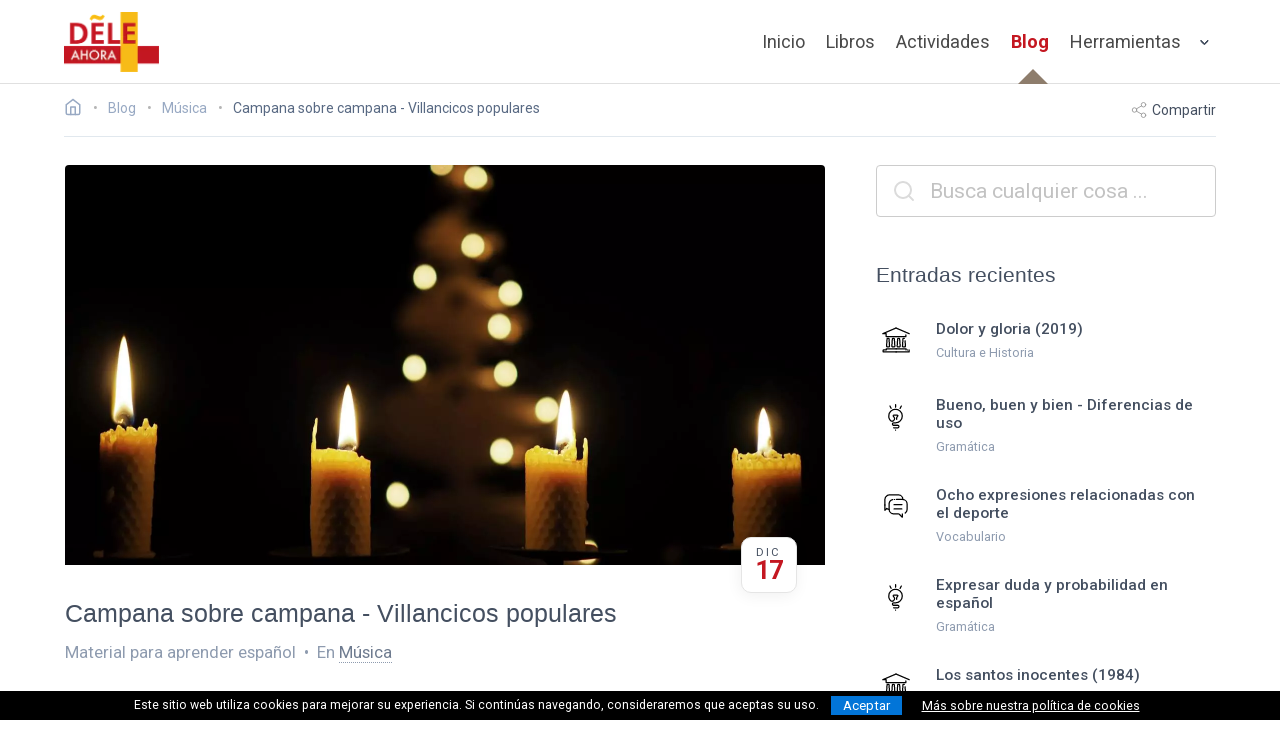

--- FILE ---
content_type: text/html; charset=utf-8
request_url: http://cdn.deleahora.com/blog/musica/campana-sobre-campana-villancicos-populares
body_size: 14050
content:
<!DOCTYPE html><!-- 2026-01-20 17:37:23 +0000 --> <html lang="es"> <head> <meta charset="utf-8"> <meta name="viewport" content="width=device-width, initial-scale=1, shrink-to-fit=no"> <meta http-equiv="x-ua-compatible" content="ie=edge"> <title>Campana sobre campana - Villancicos populares | Música</title> <meta name="description" content="Aprende español con música y canciones en español: Letra Campana sobre campana Y sobre campana una Asómate a la ventana Verás al niño en la cuna ..."/> <meta name="keywords" content="dele, español, recursos, aprender español, spanish language, libros ele, Música, B1, B2, C1/C2"/> <meta name="author" content="DELE Ahora"/> <meta name="copyright" content="DELE Ahora"/> <meta name="robots" content="index,follow"/> <meta name="theme-color" content="#C41721"/> <link rel="canonical" href="https://deleahora.com/blog/musica/campana-sobre-campana-villancicos-populares"> <link rel="alternate" type="application/rss+xml" href="https://deleahora.com/feed" title="DELE Ahora - Nuevos artículos y ejercicios de español"> <meta property="og:type" content="website"> <meta property="og:url" content="https://deleahora.com/blog/musica/campana-sobre-campana-villancicos-populares"> <meta property="og:title" content="Campana sobre campana - Villancicos populares | Música"> <meta property="og:description" content="Aprende español con música y canciones en español: Letra Campana sobre campana Y sobre campana una Asómate a la ventana Verás al niño en la cuna Belén, campanas de Belén Que los ángeles tocan ¿Qué nuevas me traéis? Recogido tu rebaño ¿Adónde vas, pastorcito? Voy a llevar al portal..."> <meta property="og:image" content="https://deleahora.com/assets/images/resized/1c44b8a55f7f823c6392bb3cb6de46bb.jpg"> <meta name="twitter:card" content="summary_large_image"> <meta name="twitter:url" content="https://deleahora.com/blog/musica/campana-sobre-campana-villancicos-populares"> <meta name="twitter:site" content="@AhoraDele"/> <meta name="twitter:creator" content="@AhoraDele"/> <meta name="twitter:title" content="Campana sobre campana - Villancicos populares | Música"> <meta name="twitter:description" content="Aprende español con música y canciones en español: Letra Campana sobre campana Y sobre campana una Asómate a la ventana Verás al niño en la cuna Belén, campanas de Belén Que los ángeles tocan ¿Qué nuevas me traéis? Recogido tu rebaño ¿Adónde vas, pastorcito? Voy a llevar al portal..."> <meta name="twitter:image" content="https://deleahora.com/assets/images/resized/1c44b8a55f7f823c6392bb3cb6de46bb.jpg"> <meta name="propeller" content="3ffb9e7986a17a48b90a001fb8f5cefe"> <meta name="a.validate.01" content="41fdac4306de20557ae0cdb1fab57514789f"/> <script type="application/ld+json">{"@context": "http://schema.org","@type": "BlogPosting","mainEntityOfPage":{"@type":"WebPage","@id":"https://deleahora.com/blog/musica/campana-sobre-campana-villancicos-populares"},"headline": "Campana sobre campana - Villancicos populares | Música","author": {"@type": "Person","name": "Natalia Baena Cruces","url": "https://deleahora.com"},"publisher": {"@type": "Organization","name": "DELE Ahora","logo": "https://deleahora.com/images/logo-color.png","address": {"@type": "PostalAddress","addressLocality": "Granada","addressCountry": "Spain"},"sameAs" : ["https://www.facebook.com/DELE-Ahora-101639802210355/","https://twitter.com/AhoraDele","https://www.pinterest.es/deleahora","https://www.youtube.com/c/DELEAhora","https://es.linkedin.com/company/dele-ahora"]},"keywords": "dele español recursos aprender español spanish language libros ele Música B1 B2 C1/C2","image": "/images/resized/1c44b8a55f7f823c6392bb3cb6de46bb.jpg","datePublished": "2022-12-17","dateModified": "2022-12-17","description": "Aprende español con música y canciones en español: LetraCampana sobre campanaY sobre campana unaAsómate a la ventanaVerás al niño en la cuna...","articleBody": "Aprende español con música y canciones en español: LetraCampana sobre campanaY sobre campana unaAsómate a la ventanaVerás al niño en la cunaBelén, campanas de BelénQue los ángeles tocan¿Qué nuevas me traéis?Recogido tu rebaño¿Adónde vas, pastorcito?Voy a llevar al portal..."}</script> <link rel="apple-touch-icon" sizes="57x57" href="/icons/apple-icon-57x57.png"> <link rel="apple-touch-icon" sizes="60x60" href="/icons//apple-icon-60x60.png"> <link rel="apple-touch-icon" sizes="72x72" href="/icons/apple-icon-72x72.png"> <link rel="apple-touch-icon" sizes="76x76" href="/icons/apple-icon-76x76.png"> <link rel="apple-touch-icon" sizes="114x114" href="/icons/apple-icon-114x114.png"> <link rel="apple-touch-icon" sizes="120x120" href="/icons/apple-icon-120x120.png"> <link rel="apple-touch-icon" sizes="144x144" href="/icons/apple-icon-144x144.png"> <link rel="apple-touch-icon" sizes="152x152" href="/icons/apple-icon-152x152.png"> <link rel="apple-touch-icon" sizes="180x180" href="/icons/apple-icon-180x180.png"> <link rel="icon" type="image/png" sizes="192x192" href="/icons/android-icon-192x192.png"> <link rel="icon" type="image/png" sizes="32x32" href="/icons/favicon-32x32.png"> <link rel="icon" type="image/png" sizes="96x96" href="/icons/favicon-96x96.png"> <link rel="icon" type="image/png" sizes="16x16" href="/icons/favicon-16x16.png"> <link rel="manifest" href="/manifest.json"> <meta name="msapplication-TileColor" content="#ffffff"> <meta name="msapplication-TileImage" content="/icons/ms-icon-144x144.png"> <meta name="theme-color" content="#ffffff"> <link rel="preconnect" href="https://fonts.gstatic.com" crossorigin> <link rel="preload" as="style" href="https://fonts.googleapis.com/css2?family=Roboto:wght@100;200;300;400;500;700;900&family=Montserrat:ital,wght@0,100..900;1,100..900&family=Merriweather:wght@300;400;700&family=Patrick+Hand+SC&display=swap"> <link rel="stylesheet" media="print" onload="this.onload=null;this.removeAttribute('media');" href="https://fonts.googleapis.com/css2?family=Roboto:wght@100;200;300;400;500;700;900&family=Montserrat:ital,wght@0,100..900;1,100..900&family=Merriweather:wght@300;400;700&family=Patrick+Hand+SC&display=swap"> <noscript> <link href="https://fonts.googleapis.com/css2?family=Roboto:wght@100;200;300;400;500;700;900&family=Montserrat:ital,wght@0,100..900;1,100..900&family=Merriweather:wght@300;400;700&family=Patrick+Hand+SC&display=swap" rel="stylesheet"> </noscript> <link rel="stylesheet" href="/assets/css/final.min.css"> <script async src="https://www.googletagmanager.com/gtag/js?id=G-KFLTXWBM55"></script> <script>window.dataLayer = window.dataLayer || [];function gtag(){dataLayer.push(arguments);}gtag('js', new Date());gtag('config', 'G-KFLTXWBM55');</script> </head> <body> <div id="navbar-fade" class="hero is-medium"> <nav class="nvb nvb-wrapper nvb-faded alternative"> <div class="container"> <div class="nvb-brand"> <a class="nvb-item" href="/" aria-label="ir a la página principal"> <picture> <source srcset="https://cdn.deleahora.com/assets/images/placeh.svg" data-srcset="https://cdn.deleahora.com/assets/images/logo-color_mini.webp" type="image/webp"> <source srcset="https://cdn.deleahora.com/assets/images/placeh.svg" data-srcset="https://cdn.deleahora.com/assets/images/logo-color_mini.png" type="image/png"> <img src="https://cdn.deleahora.com/assets/images/placeh.svg" data-src="https://cdn.deleahora.com/assets/images/logo-color_mini.png" width="95" height="60" class='lazyload light-logo' style='' alt='DELE Ahora - Español online: actividades, ejercicios, teoría, vocabulario y gramática'> </picture> <picture> <source srcset="https://cdn.deleahora.com/assets/images/logo-color_mini.webp" type="image/webp"> <source srcset="https://cdn.deleahora.com/assets/images/logo-color_mini.png" type="image/png"> <img src="https://cdn.deleahora.com/assets/images/logo-color_mini.png" width="95" height="60" class=' dark-logo' style='' alt='DELE Ahora - Español online: actividades, ejercicios, teoría, vocabulario y gramática'> </picture> </a> <div class="custom-burger" data-target=""> <span class="responsive-btn" onclick="void(0);"> <span class="menu-toggle"> <span class="icon-box-toggle"> <span class="rotate"> <i class="icon-line-top"></i> <i class="icon-line-center"></i> <i class="icon-line-bottom"></i> </span> </span> </span> </span> </div> </div> <div class="nvb-menu"> <div class="nvb-end"> <a class="nvb-item is-slide " href="/">Inicio</a> <a class="nvb-item is-slide " href="/libros">Libros</a> <a class="nvb-item is-slide " href="/actividades">Actividades</a> <a class="nvb-item is-slide is-current" href="/blog">Blog</a> <div class="nvb-item has-dropdown is-hoverable is-hidden-mobile"> <a class="nvb-link" href="#"> Herramientas </a> <div class="nvb-dropdown is-boxed is-medium"> <a class="nvb-item is-menu" href="/conjugacion"> <span>Conjugación</span> </a> <a class="nvb-item is-menu" href="/diccionario"> <span>Diccionario</span> </a> <a class="nvb-item is-menu" href="/centros-dele"> <span>Centros DELE</span> </a> </div> </div> <div class="mobile-drop is-hidden-desktop"> <div class="mobile-drop-trigger"> Herramientas <svg xmlns="http://www.w3.org/2000/svg" width="24" height="24" viewBox="0 0 24 24" fill="none" stroke="currentColor" stroke-width="2" stroke-linecap="round" stroke-linejoin="round"><polyline points="9 18 15 12 9 6"/></svg> </div> <div class="child-menu"> <ul> <li> <a href="/conjugacion">Conjugación</a> </li> <li> <a href="/diccionario">Diccionario</a> </li> <li> <a href="/centros-dele">Centros DELE</a> </li> </ul> </div> </div> </div> </div> </div> </nav> </div> <div class="section blog-section post-nav-4"> <div class="container"> <div class="commerce-toolbar" style="padding-bottom: 1rem;"> <nav class="breadcrumb has-bullet-separator" aria-label="breadcrumbs"> <ul itemscope itemtype="https://schema.org/BreadcrumbList"> <li> <a href="/" aria-label="Ir a la página inicial"> <span lass="icon is-small is-solo"><svg xmlns="http://www.w3.org/2000/svg" width="18" height="18" viewBox="0 0 24 24" fill="none" stroke="currentColor" stroke-width="2" stroke-linecap="round" stroke-linejoin="round"><title>DELE Ahora</title><path d="M3 9l9-7 9 7v11a2 2 0 0 1-2 2H5a2 2 0 0 1-2-2z"/><polyline points="9 22 9 12 15 12 15 22"/></svg></span> </a> </li> <li class="is-hidden-desktop breadspread"> <a href="#" onclick="$('.breadspread').addClass('is-hidden');$('.breadbit').removeClass('is-hidden-touch')"> <span>&#8230;</span> </a> </li> <li itemprop="itemListElement" itemscope itemtype="https://schema.org/ListItem" class="is-hidden-touch breadbit"> <a itemprop="item" href="/blog"> <span itemprop="name">Blog</span> </a> <meta itemprop="position" content="1"/> </li> <li itemprop="itemListElement" itemscope itemtype="https://schema.org/ListItem" class="is-hidden-touch breadbit"> <a itemprop="item" href="/blog/musica"> <span itemprop="name">Música</span> </a> <meta itemprop="position" content="2"/> </li> <li itemprop="itemListElement" itemscope itemtype="https://schema.org/ListItem"> <span itemprop="name" class="current">Campana sobre campana - Villancicos populares</span> <meta itemprop="position" content="3"/> </li> </ul> </nav> <div id="sharer" class="actions is-hidden-mobile"> <span id="shareLink"><svg xmlns="http://www.w3.org/2000/svg" width="24" height="24" viewBox="0 0 24 24" fill="none" stroke="currentColor" stroke-width="2" stroke-linecap="round" stroke-linejoin="round"><circle cx="18" cy="5" r="3"/><circle cx="6" cy="12" r="3"/><circle cx="18" cy="19" r="3"/><line x1="8.59" y1="13.51" x2="15.42" y2="17.49"/><line x1="15.41" y1="6.51" x2="8.59" y2="10.49"/></svg> Compartir</span> </div> </div> <div class="columns is-desktop"> <div class="column is-8 is-12-touch"> <div class="is-single-post"> <div class="featured-post-image"> <picture> <source srcset="https://cdn.deleahora.com/assets/images/placeh.svg" data-srcset="https://cdn.deleahora.com/assets/images/resized/1c44b8a55f7f823c6392bb3cb6de46bb.webp" type="image/webp"> <source srcset="https://cdn.deleahora.com/assets/images/placeh.svg" data-srcset="https://cdn.deleahora.com/assets/images/resized/1c44b8a55f7f823c6392bb3cb6de46bb.jpg" type="image/jpeg"> <img src="https://cdn.deleahora.com/assets/images/placeh.svg" data-src="https://cdn.deleahora.com/assets/images/resized/1c44b8a55f7f823c6392bb3cb6de46bb.jpg" class='lazyload ' style='object-position: center' alt=''> </picture> <div class="post-date"> <div class="post-date-inner"> <span>dic</span> <span>17</span> </div> </div> </div> <div class="featured-post-body "> <div class="featured-post-title"> <div class="title-meta"> <h1 class="post-title">Campana sobre campana - Villancicos populares</h1> <h2 class="post-subtitle"> <span class="author-name">Material para aprender español</span> &nbsp;&bull;&nbsp; <span>En <a href="/blog/musica">Música</a></span> </h2> </div> </div> <div class="content prepared"> <h2 class="ql-align-center">Letra</h3><p class="ql-align-center"><br></p><p class="ql-align-center">Campana sobre campana</p><p class="ql-align-center">Y sobre campana una</p><p class="ql-align-center">Asómate a la ventana</p><p class="ql-align-center">Verás al niño en la cuna</p><p class="ql-align-center"><br></p><p class="ql-align-center">Belén, campanas de Belén</p><p class="ql-align-center">Que los ángeles tocan</p><p class="ql-align-center">¿Qué nuevas me traéis?</p><p class="ql-align-center"><br></p><p class="ql-align-center">Recogido tu rebaño</p><p class="ql-align-center">¿Adónde vas, pastorcito?</p><p class="ql-align-center">Voy a llevar al portal</p><p class="ql-align-center">Requesón, manteca y vino</p><p class="ql-align-center"><br></p><p class="ql-align-center">Belén, campanas de Belén</p><p class="ql-align-center">Que los ángeles tocan</p><p class="ql-align-center">¿Qué nuevas me traéis?</p><p class="ql-align-center"><br></p><p class="ql-align-center">Campana sobre campana</p><p class="ql-align-center">Y sobre campana dos</p><p class="ql-align-center">Asómate a la ventana</p><p class="ql-align-center">Porque está naciendo Dios</p><p class="ql-align-center"><br></p><p class="ql-align-center">Belén, campanas de Belén</p><p class="ql-align-center">Que los ángeles tocan</p><p class="ql-align-center">¿Qué nuevas me traéis?</p><p class="ql-align-center"><br></p><p class="ql-align-center">Caminando a medianoche</p><p class="ql-align-center">¿Dónde va? Mira al pastor</p><p class="ql-align-center">Le llevo al niño que nace</p><p class="ql-align-center">Como Dios mi corazón</p><p class="ql-align-center"><br></p><p class="ql-align-center">Belén, campanas de Belén</p><p class="ql-align-center">Que los ángeles tocan</p><p class="ql-align-center">¿Qué nuevas me traéis?</p><p class="ql-align-center"><br></p><p class="ql-align-center">Campana sobre campana</p><p class="ql-align-center">Y sobre campana una</p><p class="ql-align-center">Asómate a la ventana</p><p class="ql-align-center">Verás al niño en la cuna</p><p class="ql-align-center"><br></p><p class="ql-align-center">Belén, campanas de Belén</p><p class="ql-align-center">Que los ángeles tocan</p><p class="ql-align-center">¿Qué nuevas me traéis?</p><p class="ql-align-center"><br></p><p class="ql-align-center">Recogido tu rebaño</p><p class="ql-align-center">¿Adónde vas, pastorcito?</p><p class="ql-align-center">Voy a llevar al portal</p><p class="ql-align-center">Requesón, manteca y vino</p><p class="ql-align-center"><br></p><p class="ql-align-center">Belén, campanas de Belén</p><p class="ql-align-center">Que los ángeles tocan</p><p class="ql-align-center">¿Qué nuevas me traéis?</p><p class="ql-align-center"><br></p><div class="side-block"> <div class="background-wrapper background-wrapper-df2efdbcac614eaa8080c04c2edcbd90"> <div id="video-embed-df2efdbcac614eaa8080c04c2edcbd90" class="video-wrapper" data-url="https://www.youtube.com/embed/HefqDlURayo?showinfo=0"> <div class="video-overlay"></div> <div class="playbutton"> <div class="icon-play"> <svg xmlns="http://www.w3.org/2000/svg" xmlns:xlink="http://www.w3.org/1999/xlink" aria-hidden="true" role="img" width="0.85em" height="1em" preserveAspectRatio="xMidYMid meet" viewBox="0 0 864 1024"><path d="M65 65l735 447L64 959zm0-64Q48 1 34 9Q1 28 1 65L0 959q0 37 33 56q7 4 15 6t16 2q9 0 17.5-2.5T97 1013l737-447q30-18 30-54q0-11-3.5-21.5t-10.5-19t-16-13.5L98 11q-5-3-10.5-5t-11-3.5T65 1z" fill="currentColor"/></svg> </div> </div> </div> </div> </div> </div> <div style="border-top: 1px solid #dee2e6; padding-top: 1rem; border-bottom: 1px solid #dee2e6; padding-bottom: 1rem"> <div class="columns is-mobile is-vcentered"> <div class="column"> <div class="tags"> <a href="/blog/b1" class="tag level-tag linkable b1 is-current is-medium">B1</a> <a href="/blog/b2" class="tag level-tag linkable b2 is-current is-medium">B2</a> <a href="/blog/c1-c2" class="tag level-tag linkable c2 is-current is-medium">C1/C2</a> </div> </div> <div class="column" style="display: flex;align-self: flex-end; justify-content: flex-end;"> <div class="tags has-text-right"> </div> </div> </div> </div> </div> <div class="followingnext"> <div class="related-posts"> <h3 class="related-posts-head">También pueden interesarte</h3> <div class="columns is-desktop"> <div class="column"> <div class="cardy blog-grid-item is-masonry masonry-size-1"> <a href="/blog/musica/zapata-se-queda-lila-downs"> <div class="card-image"> <picture> <source srcset="https://cdn.deleahora.com/assets/images/placeh.svg" data-srcset="https://cdn.deleahora.com/assets/images/thumbs/e351dc820123c23821b025ba1af4ac0c.webp" type="image/webp"> <source srcset="https://cdn.deleahora.com/assets/images/placeh.svg" data-srcset="https://cdn.deleahora.com/assets/images/thumbs/e351dc820123c23821b025ba1af4ac0c.jpg" type="image/jpeg"> <img src="https://cdn.deleahora.com/assets/images/placeh.svg" data-src="https://cdn.deleahora.com/assets/images/thumbs/e351dc820123c23821b025ba1af4ac0c.jpg" class='lazyload item-featured-image' style='object-position: center' alt='imagen para Zapata se queda - Lila Downs'> </picture> <div class="post-date"> <div class="post-date-inner"> <span>nov</span> <span>8</span> </div> </div> </div> <div class="card-content"> <div class="featured-post-title"> <div class="title-avatar"> <svg id="Layer_1" data-name="Layer 1" xmlns="http://www.w3.org/2000/svg" class='ric' viewBox="0 0 64 64"><defs><style>.cls-1{fill:none;stroke:#000;stroke-linecap:round;stroke-linejoin:round;stroke-width:2px;}</style></defs><title>Artículo de música</title><path class="cls-1" d="M52,21.81c-.1,3.38-1.78,6.33-4.51,7.37-3.11,1.18-6.14-.82-7.47-3.61a7.25,7.25,0,0,1,.17-6.71,4.13,4.13,0,0,1,6.5-.67C48.48,20,48.62,25,45,24.75a3,3,0,0,1-2.65-3.36,1.87,1.87,0,0,1,1.21-1.44,1.68,1.68,0,0,1,2,1.25"/><path class="cls-1" d="M30.25,27.91,19.44,40.53a1.63,1.63,0,0,0,0,2.3l2.47,2.47a1.63,1.63,0,0,0,2.3,0L40.34,31.46a.3.3,0,0,0-.13-.53A9.27,9.27,0,1,1,52,21.81"/><circle cx="31.72" cy="26.2" r="0.84" transform="translate(-9.24 30.1) rotate(-45)"/><line class="cls-1" x1="31.86" y1="32.9" x2="29.58" y2="35.19"/><path class="cls-1" d="M20.49,43.88s-3.58-.3-5,4.59S12,51.26,12,51.26"/></svg> </div> <div class="title-meta" style=""> <h3 class="post-title"> Zapata se queda - Lila Downs </h3> <h4 class="post-subtitle"> <span>Música</span> </h4> </div> </div> <p> Letra Son las tres de la mañana Dicen que pena un santito Bajito yo oigo que dice Camínale despa... </p> <p class="read-more-link"><span class="leer"> LEER </span></p> </div> </a> </div> <div class="cardy blog-grid-item is-masonry masonry-size-1"> <a href="/blog/literatura/casa-tomada-julio-cortazar"> <div class="card-image"> <picture> <source srcset="https://cdn.deleahora.com/assets/images/placeh.svg" data-srcset="https://cdn.deleahora.com/assets/images/thumbs/96853cee47af854db9af4ab8a9b8c7fe.webp" type="image/webp"> <source srcset="https://cdn.deleahora.com/assets/images/placeh.svg" data-srcset="https://cdn.deleahora.com/assets/images/thumbs/96853cee47af854db9af4ab8a9b8c7fe.jpg" type="image/jpeg"> <img src="https://cdn.deleahora.com/assets/images/placeh.svg" data-src="https://cdn.deleahora.com/assets/images/thumbs/96853cee47af854db9af4ab8a9b8c7fe.jpg" class='lazyload item-featured-image' style='object-position: center' alt='imagen para Casa tomada - Julio Cortázar'> </picture> <div class="post-date"> <div class="post-date-inner"> <span>ene</span> <span>7</span> </div> </div> </div> <div class="card-content"> <div class="featured-post-title"> <div class="title-avatar"> <svg id="Layer_1" data-name="Layer 1" xmlns="http://www.w3.org/2000/svg" class='ric' viewBox="0 0 64 64"><defs><style>.cls-1{fill:none;stroke:#000;stroke-linecap:round;stroke-linejoin:round;stroke-width:2px;}</style></defs><title>Artículo de literatura</title><path class="cls-1" d="M24.9,33.41l-.12-.25a8.08,8.08,0,1,1,14.44,0l-.12.23"/><path class="cls-1" d="M24.78,33.16s5,9.8,5,15.3H32v-14"/><path class="cls-1" d="M39.22,33.17a69.21,69.21,0,0,0-4,9.68"/><path class="cls-1" d="M29.83,32.28A2.17,2.17,0,1,1,32,34.45"/><path class="cls-1" d="M42,19h0a2.42,2.42,0,0,1-2.42,2.42H24.46A2.42,2.42,0,0,1,22,19h0a2.42,2.42,0,0,1,2.42-2.42H37.54"/><circle cx="40.22" cy="16.54" r="1"/></svg> </div> <div class="title-meta" style=""> <h3 class="post-title"> Casa tomada - Julio Cortázar </h3> <h4 class="post-subtitle"> <span>Literatura</span> </h4> </div> </div> <p> Julio Cortázar fue un renombrado escritor argentino nacido en Bruselas en 1914. A los cuatro año... </p> <p class="read-more-link"><span class="leer"> LEER </span></p> </div> </a> </div> </div> <div class="column"> <div class="cardy blog-grid-item is-masonry masonry-size-1"> <a href="/blog/vocabulario/cinco-refranes-con-comidas"> <div class="card-image"> <picture> <source srcset="https://cdn.deleahora.com/assets/images/placeh.svg" data-srcset="https://cdn.deleahora.com/assets/images/thumbs/773f405a077d2bd46484da0cb6d7b6ab.webp" type="image/webp"> <source srcset="https://cdn.deleahora.com/assets/images/placeh.svg" data-srcset="https://cdn.deleahora.com/assets/images/thumbs/773f405a077d2bd46484da0cb6d7b6ab.jpg" type="image/jpeg"> <img src="https://cdn.deleahora.com/assets/images/placeh.svg" data-src="https://cdn.deleahora.com/assets/images/thumbs/773f405a077d2bd46484da0cb6d7b6ab.jpg" class='lazyload item-featured-image' style='object-position: center' alt='imagen para Cinco refranes con comidas'> </picture> <div class="post-date"> <div class="post-date-inner"> <span>ago</span> <span>5</span> </div> </div> </div> <div class="card-content"> <div class="featured-post-title"> <div class="title-avatar"> <svg id="Layer_1" data-name="Layer 1" xmlns="http://www.w3.org/2000/svg" class='ric' viewBox="0 0 64 64"><defs><style>.cls-1{fill:none;stroke:#000;stroke-linecap:round;stroke-linejoin:round;stroke-width:2px;}</style></defs><title>Artículo de vocabulario</title><circle cx="29.61" cy="21.54" r="1"/><path class="cls-1" d="M42,44.64v5.2L37.8,45.6a3.33,3.33,0,0,0-2.33-1H28.39A7.41,7.41,0,0,1,21,37.25V28.94a7.41,7.41,0,0,1,5.39-7.11l.45-.12"/><path class="cls-1" d="M32.41,21.55h10a7.41,7.41,0,0,1,7.39,7.39v8.32a7.39,7.39,0,0,1-3.06,6"/><path class="cls-1" d="M14.23,30.48c0-.19,0-.39,0-.59V21.57a7.48,7.48,0,0,1,3.7-6.39c2.34-1.38,5.14-.92,7.72-1h10A7.41,7.41,0,0,1,43,21.57"/><path class="cls-1" d="M17.05,36h0a6.44,6.44,0,0,0,3.07,1.2,6.15,6.15,0,0,0,.87.06"/><line class="cls-1" x1="28.9" y1="29.84" x2="41.39" y2="29.84"/><line class="cls-1" x1="28.9" y1="36.79" x2="41.39" y2="36.79"/><polyline class="cls-1" points="17.05 35.99 17.03 36.01 14.23 38.82 14.23 30.48 14.23 30.32"/></svg> </div> <div class="title-meta" style=""> <h3 class="post-title"> Cinco refranes con comidas </h3> <h4 class="post-subtitle"> <span>Vocabulario</span> </h4> </div> </div> <p> Al pan, pan y al vino, vinoEste dicho popular se usa para indicar que hay que decir las cosas cla... </p> <p class="read-more-link"><span class="leer"> LEER </span></p> </div> </a> </div> <div class="cardy blog-grid-item is-masonry masonry-size-1"> <a href="/blog/musica/gracias-a-la-vida-violeta-parra"> <div class="card-image"> <picture> <source srcset="https://cdn.deleahora.com/assets/images/placeh.svg" data-srcset="https://cdn.deleahora.com/assets/images/thumbs/b0cac8f761fe6d40715e27c5688a73f7.webp" type="image/webp"> <source srcset="https://cdn.deleahora.com/assets/images/placeh.svg" data-srcset="https://cdn.deleahora.com/assets/images/thumbs/b0cac8f761fe6d40715e27c5688a73f7.jpg" type="image/jpeg"> <img src="https://cdn.deleahora.com/assets/images/placeh.svg" data-src="https://cdn.deleahora.com/assets/images/thumbs/b0cac8f761fe6d40715e27c5688a73f7.jpg" class='lazyload item-featured-image' style='object-position: center' alt='imagen para Gracias a la vida - Violeta Parra'> </picture> <div class="post-date"> <div class="post-date-inner"> <span>ene</span> <span>24</span> </div> </div> </div> <div class="card-content"> <div class="featured-post-title"> <div class="title-avatar"> <svg id="Layer_1" data-name="Layer 1" xmlns="http://www.w3.org/2000/svg" class='ric' viewBox="0 0 64 64"><defs><style>.cls-1{fill:none;stroke:#000;stroke-linecap:round;stroke-linejoin:round;stroke-width:2px;}</style></defs><title>Artículo de música</title><path class="cls-1" d="M52,21.81c-.1,3.38-1.78,6.33-4.51,7.37-3.11,1.18-6.14-.82-7.47-3.61a7.25,7.25,0,0,1,.17-6.71,4.13,4.13,0,0,1,6.5-.67C48.48,20,48.62,25,45,24.75a3,3,0,0,1-2.65-3.36,1.87,1.87,0,0,1,1.21-1.44,1.68,1.68,0,0,1,2,1.25"/><path class="cls-1" d="M30.25,27.91,19.44,40.53a1.63,1.63,0,0,0,0,2.3l2.47,2.47a1.63,1.63,0,0,0,2.3,0L40.34,31.46a.3.3,0,0,0-.13-.53A9.27,9.27,0,1,1,52,21.81"/><circle cx="31.72" cy="26.2" r="0.84" transform="translate(-9.24 30.1) rotate(-45)"/><line class="cls-1" x1="31.86" y1="32.9" x2="29.58" y2="35.19"/><path class="cls-1" d="M20.49,43.88s-3.58-.3-5,4.59S12,51.26,12,51.26"/></svg> </div> <div class="title-meta" style=""> <h3 class="post-title"> Gracias a la vida - Violeta Parra </h3> <h4 class="post-subtitle"> <span>Música</span> </h4> </div> </div> <p> Letra Gracias a la vida, que me ha dado tanto. Me dio dos luceros que cuando los abro perfecto d... </p> <p class="read-more-link"><span class="leer"> LEER </span></p> </div> </a> </div> </div> </div> </div> </div> </div> </div> <div class="column is-4 is-12-touch"> <div class="blog-sidebar"> <div class="global-search " style="margin-bottom: 3rem"> <div class="field"> <div class="control auto-cpl-control has-icons-left"> <input id="search-box" class="input is-large" type="text" placeholder="Busca cualquier cosa ..."/> <span class="icon is-left is-large" style="top:-2px"> <svg xmlns="http://www.w3.org/2000/svg" width="24" height="24" viewBox="0 0 24 24" fill="none" stroke="currentColor" stroke-width="2" stroke-linecap="round" stroke-linejoin="round"><circle cx="11" cy="11" r="8"/><line x1="21" y1="21" x2="16.65" y2="16.65"/></svg> </span> </div> </div> </div> <div class="blog-sidebar-posts"> <h4>Entradas recientes</h4> <div class="blog-sidebar-posts-inner"> <a href="/blog/cultura-e-historia/dolor-y-gloria-2019" class="blog-sidebar-post"> <div class="post-image"> <svg id="Layer_1" data-name="Layer 1" xmlns="http://www.w3.org/2000/svg" class='ric' width="40" height="40" viewBox="0 0 64 64"><defs><style>.cls-1{fill:none;stroke:#000;stroke-linecap:round;stroke-linejoin:round;stroke-width:2px;}</style></defs><title>world monument_5</title><polyline class="cls-1" points="47.7 23.92 47.7 26.58 32.03 26.58"/><line class="cls-1" x1="31.99" y1="12.82" x2="53.16" y2="21.92"/><polyline class="cls-1" points="32.03 12.82 10.86 21.92 16.33 21.92 16.33 26.58 31.99 26.58"/><path class="cls-1" d="M21.65,41.73a1.1,1.1,0,0,1-1,1.24H17.9a.91.91,0,0,1-.76-.42,1.2,1.2,0,0,1-.23-.82l.77-11.33a1.14,1.14,0,0,1,.43-.85.83.83,0,0,1,.56-.21h1.22a1.06,1.06,0,0,1,1,1.06Z"/><path class="cls-1" d="M30.14,41.73a1.1,1.1,0,0,1-1,1.24H26.39a1.09,1.09,0,0,1-1-1.24l.76-11.33a1.07,1.07,0,0,1,1-1.06h1.23a1.06,1.06,0,0,1,1,1.06Z"/><path class="cls-1" d="M37.64,43H34.88a1.09,1.09,0,0,1-1-1.24l.77-11.33a1.06,1.06,0,0,1,1-1.06h1.22a1.06,1.06,0,0,1,1,1.06l.77,11.33A1.09,1.09,0,0,1,37.64,43Z"/><path class="cls-1" d="M46.55,33.41l.56,8.32a1.09,1.09,0,0,1-1,1.24H43.36a1.09,1.09,0,0,1-1-1.24l.77-11.33a1.06,1.06,0,0,1,1-1.06h1.22"/><polyline class="cls-1" points="52.94 47.95 52.94 51.11 32.04 51.11"/><polyline class="cls-1" points="32.01 46.03 48.04 46.03 48.04 47.95"/><polyline class="cls-1" points="32.51 46.03 16.48 46.03 16.48 47.95 11.58 47.95 11.58 51.11 32.48 51.11"/><circle cx="50.51" cy="47.95" r="1"/></svg> </div> <div class="post-content"> <h3>Dolor y gloria (2019)</h3> <div class="meta"> <span style="margin-left:0">Cultura e Historia</span> </div> </div> </a> <a href="/blog/gramatica/bueno-buen-y-bien-diferencias-de-uso" class="blog-sidebar-post"> <div class="post-image"> <svg id="Layer_1" data-name="Layer 1" xmlns="http://www.w3.org/2000/svg" class='ric' width="40" height="40" viewBox="0 0 64 64"><defs><style>.cls-1{fill:none;stroke:#000;stroke-linecap:round;stroke-linejoin:round;stroke-width:2px;}</style></defs><title>Lightbulb</title><path class="cls-1" d="M28.27,46.92h6.42a2,2,0,0,1,2,2h0a2,2,0,0,1-2,2H28.27"/><circle cx="31.28" cy="54.61" r="1"/><path class="cls-1" d="M33,37.27a4.26,4.26,0,0,1,.14-2.69,12.83,12.83,0,0,1,1.62-2.4c1.51-2.12-5-1.76-5.75-1.64a5.53,5.53,0,0,0-.64.14c-1.45.42-.79,1.62-.13,2.47a5.56,5.56,0,0,1,1.5,2.46,4.28,4.28,0,0,1-1.95,4.08c-1.73,1.24-3.59.7-5-.77a9.84,9.84,0,0,1-2.43-6.84A10.85,10.85,0,1,1,31.28,42.92h-3a2,2,0,0,0-2,2,2,2,0,0,0,2,2h6.42"/><line class="cls-1" x1="31.28" y1="13.89" x2="31.28" y2="17.92"/><line class="cls-1" x1="40.46" y1="16.16" x2="38.58" y2="19.73"/><line class="cls-1" x1="22.35" y1="16.05" x2="24.19" y2="19.64"/></svg> </div> <div class="post-content"> <h3>Bueno, buen y bien - Diferencias de uso</h3> <div class="meta"> <span style="margin-left:0">Gramática</span> </div> </div> </a> <a href="/blog/vocabulario/ocho-expresiones-relacionadas-con-el-deporte" class="blog-sidebar-post"> <div class="post-image"> <svg id="Layer_1" data-name="Layer 1" xmlns="http://www.w3.org/2000/svg" class='ric' width="40" height="40" viewBox="0 0 64 64"><defs><style>.cls-1{fill:none;stroke:#000;stroke-linecap:round;stroke-linejoin:round;stroke-width:2px;}</style></defs><title>Conversation</title><circle cx="29.61" cy="21.54" r="1"/><path class="cls-1" d="M42,44.64v5.2L37.8,45.6a3.33,3.33,0,0,0-2.33-1H28.39A7.41,7.41,0,0,1,21,37.25V28.94a7.41,7.41,0,0,1,5.39-7.11l.45-.12"/><path class="cls-1" d="M32.41,21.55h10a7.41,7.41,0,0,1,7.39,7.39v8.32a7.39,7.39,0,0,1-3.06,6"/><path class="cls-1" d="M14.23,30.48c0-.19,0-.39,0-.59V21.57a7.48,7.48,0,0,1,3.7-6.39c2.34-1.38,5.14-.92,7.72-1h10A7.41,7.41,0,0,1,43,21.57"/><path class="cls-1" d="M17.05,36h0a6.44,6.44,0,0,0,3.07,1.2,6.15,6.15,0,0,0,.87.06"/><line class="cls-1" x1="28.9" y1="29.84" x2="41.39" y2="29.84"/><line class="cls-1" x1="28.9" y1="36.79" x2="41.39" y2="36.79"/><polyline class="cls-1" points="17.05 35.99 17.03 36.01 14.23 38.82 14.23 30.48 14.23 30.32"/></svg> </div> <div class="post-content"> <h3>Ocho expresiones relacionadas con el deporte</h3> <div class="meta"> <span style="margin-left:0">Vocabulario</span> </div> </div> </a> <a href="/blog/gramatica/expresar-duda-y-probabilidad-en-espanol" class="blog-sidebar-post"> <div class="post-image"> <svg id="Layer_1" data-name="Layer 1" xmlns="http://www.w3.org/2000/svg" class='ric' width="40" height="40" viewBox="0 0 64 64"><defs><style>.cls-1{fill:none;stroke:#000;stroke-linecap:round;stroke-linejoin:round;stroke-width:2px;}</style></defs><title>Lightbulb</title><path class="cls-1" d="M28.27,46.92h6.42a2,2,0,0,1,2,2h0a2,2,0,0,1-2,2H28.27"/><circle cx="31.28" cy="54.61" r="1"/><path class="cls-1" d="M33,37.27a4.26,4.26,0,0,1,.14-2.69,12.83,12.83,0,0,1,1.62-2.4c1.51-2.12-5-1.76-5.75-1.64a5.53,5.53,0,0,0-.64.14c-1.45.42-.79,1.62-.13,2.47a5.56,5.56,0,0,1,1.5,2.46,4.28,4.28,0,0,1-1.95,4.08c-1.73,1.24-3.59.7-5-.77a9.84,9.84,0,0,1-2.43-6.84A10.85,10.85,0,1,1,31.28,42.92h-3a2,2,0,0,0-2,2,2,2,0,0,0,2,2h6.42"/><line class="cls-1" x1="31.28" y1="13.89" x2="31.28" y2="17.92"/><line class="cls-1" x1="40.46" y1="16.16" x2="38.58" y2="19.73"/><line class="cls-1" x1="22.35" y1="16.05" x2="24.19" y2="19.64"/></svg> </div> <div class="post-content"> <h3>Expresar duda y probabilidad en español</h3> <div class="meta"> <span style="margin-left:0">Gramática</span> </div> </div> </a> <a href="/blog/cultura-e-historia/los-santos-inocentes-1984" class="blog-sidebar-post"> <div class="post-image"> <svg id="Layer_1" data-name="Layer 1" xmlns="http://www.w3.org/2000/svg" class='ric' width="40" height="40" viewBox="0 0 64 64"><defs><style>.cls-1{fill:none;stroke:#000;stroke-linecap:round;stroke-linejoin:round;stroke-width:2px;}</style></defs><title>world monument_5</title><polyline class="cls-1" points="47.7 23.92 47.7 26.58 32.03 26.58"/><line class="cls-1" x1="31.99" y1="12.82" x2="53.16" y2="21.92"/><polyline class="cls-1" points="32.03 12.82 10.86 21.92 16.33 21.92 16.33 26.58 31.99 26.58"/><path class="cls-1" d="M21.65,41.73a1.1,1.1,0,0,1-1,1.24H17.9a.91.91,0,0,1-.76-.42,1.2,1.2,0,0,1-.23-.82l.77-11.33a1.14,1.14,0,0,1,.43-.85.83.83,0,0,1,.56-.21h1.22a1.06,1.06,0,0,1,1,1.06Z"/><path class="cls-1" d="M30.14,41.73a1.1,1.1,0,0,1-1,1.24H26.39a1.09,1.09,0,0,1-1-1.24l.76-11.33a1.07,1.07,0,0,1,1-1.06h1.23a1.06,1.06,0,0,1,1,1.06Z"/><path class="cls-1" d="M37.64,43H34.88a1.09,1.09,0,0,1-1-1.24l.77-11.33a1.06,1.06,0,0,1,1-1.06h1.22a1.06,1.06,0,0,1,1,1.06l.77,11.33A1.09,1.09,0,0,1,37.64,43Z"/><path class="cls-1" d="M46.55,33.41l.56,8.32a1.09,1.09,0,0,1-1,1.24H43.36a1.09,1.09,0,0,1-1-1.24l.77-11.33a1.06,1.06,0,0,1,1-1.06h1.22"/><polyline class="cls-1" points="52.94 47.95 52.94 51.11 32.04 51.11"/><polyline class="cls-1" points="32.01 46.03 48.04 46.03 48.04 47.95"/><polyline class="cls-1" points="32.51 46.03 16.48 46.03 16.48 47.95 11.58 47.95 11.58 51.11 32.48 51.11"/><circle cx="50.51" cy="47.95" r="1"/></svg> </div> <div class="post-content"> <h3>Los santos inocentes (1984)</h3> <div class="meta"> <span style="margin-left:0">Cultura e Historia</span> </div> </div> </a> <a href="/blog/literatura/miguel-de-unamuno-resumen-de-su-vida-y-obra" class="blog-sidebar-post"> <div class="post-image"> <svg id="Layer_1" data-name="Layer 1" xmlns="http://www.w3.org/2000/svg" class='ric' width="40" height="40" viewBox="0 0 64 64"><defs><style>.cls-1{fill:none;stroke:#000;stroke-linecap:round;stroke-linejoin:round;stroke-width:2px;}</style></defs><title>Pen</title><path class="cls-1" d="M24.9,33.41l-.12-.25a8.08,8.08,0,1,1,14.44,0l-.12.23"/><path class="cls-1" d="M24.78,33.16s5,9.8,5,15.3H32v-14"/><path class="cls-1" d="M39.22,33.17a69.21,69.21,0,0,0-4,9.68"/><path class="cls-1" d="M29.83,32.28A2.17,2.17,0,1,1,32,34.45"/><path class="cls-1" d="M42,19h0a2.42,2.42,0,0,1-2.42,2.42H24.46A2.42,2.42,0,0,1,22,19h0a2.42,2.42,0,0,1,2.42-2.42H37.54"/><circle cx="40.22" cy="16.54" r="1"/></svg> </div> <div class="post-content"> <h3>Miguel de Unamuno - Resumen de su vida y obra</h3> <div class="meta"> <span style="margin-left:0">Literatura</span> </div> </div> </a> </div> </div> <div class="blog-sidebar-tags"> <h3>Por nivel</h3> <div class="tags"> <a class="tag level-tag a2 " href="/blog/a1-a2">A1/A2</a> <a class="tag level-tag b1 " href="/blog/b1">B1</a> <a class="tag level-tag b2 " href="/blog/b2">B2</a> <a class="tag level-tag c2 " href="/blog/c1-c2">C1/C2</a> </div> </div> <div class="blog-sidebar-categories"> <h4>Categorías</h4> <div class="blog-sidebar-categories-inner"> <a href="/blog/cultura-e-historia" class="blog-sidebar-category "> <span>Cultura e Historia</span> <div class="post-count"> <span>18</span> </div> </a> <a href="/blog/dele" class="blog-sidebar-category "> <span>DELE</span> <div class="post-count"> <span>5</span> </div> </a> <a href="/blog/expresion-escrita" class="blog-sidebar-category "> <span>Expresión escrita</span> <div class="post-count"> <span>10</span> </div> </a> <a href="/blog/gramatica" class="blog-sidebar-category "> <span>Gramática</span> <div class="post-count"> <span>40</span> </div> </a> <a href="/blog/literatura" class="blog-sidebar-category "> <span>Literatura</span> <div class="post-count"> <span>19</span> </div> </a> <a href="/blog/musica" class="blog-sidebar-category "> <span>Música</span> <div class="post-count"> <span>27</span> </div> </a> <a href="/blog/vocabulario" class="blog-sidebar-category "> <span>Vocabulario</span> <div class="post-count"> <span>90</span> </div> </a> </div> </div> <div class="blog-sidebar-tags"> <h4>Etiquetas</h4> <div class="tags"> <a class="tag is-medium " href="/blog/acentuacion">Acentuación</a> <a class="tag is-medium " href="/blog/adjetivos">Adjetivos</a> <a class="tag is-medium " href="/blog/antonimos">Antónimos</a> <a class="tag is-medium " href="/blog/biografias">Biografías</a> <a class="tag is-medium " href="/blog/cine">Cine</a> <a class="tag is-medium " href="/blog/comparativos">Comparativos</a> <a class="tag is-medium " href="/blog/condicional">Condicional</a> <a class="tag is-medium " href="/blog/en-imagenes">En imágenes</a> <a class="tag is-medium " href="/blog/expresiones">Expresiones</a> <a class="tag is-medium " href="/blog/imperativo">Imperativo</a> <a class="tag is-medium " href="/blog/pelicula-de-la-semana">Película de la semana</a> <a class="tag is-medium " href="/blog/poesia">Poesía</a> <a class="tag is-medium " href="/blog/por-temas">Por temas</a> <a class="tag is-medium " href="/blog/posesivos">Posesivos</a> <a class="tag is-medium " href="/blog/preposiciones">Preposiciones</a> <a class="tag is-medium " href="/blog/pronombres">Pronombres</a> <a class="tag is-medium " href="/blog/refranes">Refranes</a> <a class="tag is-medium " href="/blog/siele">SIELE</a> <a class="tag is-medium " href="/blog/subjuntivo">Subjuntivo</a> <a class="tag is-medium " href="/blog/tiempos-verbales">Tiempos verbales</a> <a class="tag is-medium " href="/blog/verbos">Verbos</a> <a class="tag is-medium " href="/blog/voz-pasiva">Voz pasiva</a> </div> </div> </div> <script>window.entryIcons = {"Gramática": `<svg id="Layer_1" data-name="Layer 1" xmlns="http://www.w3.org/2000/svg" class='ric' viewBox="0 0 64 64"><defs><style>.cls-1{fill:none;stroke:#000;stroke-linecap:round;stroke-linejoin:round;stroke-width:2px;}</style></defs><title>Lightbulb</title><path class="cls-1" d="M28.27,46.92h6.42a2,2,0,0,1,2,2h0a2,2,0,0,1-2,2H28.27"/><circle cx="31.28" cy="54.61" r="1"/><path class="cls-1" d="M33,37.27a4.26,4.26,0,0,1,.14-2.69,12.83,12.83,0,0,1,1.62-2.4c1.51-2.12-5-1.76-5.75-1.64a5.53,5.53,0,0,0-.64.14c-1.45.42-.79,1.62-.13,2.47a5.56,5.56,0,0,1,1.5,2.46,4.28,4.28,0,0,1-1.95,4.08c-1.73,1.24-3.59.7-5-.77a9.84,9.84,0,0,1-2.43-6.84A10.85,10.85,0,1,1,31.28,42.92h-3a2,2,0,0,0-2,2,2,2,0,0,0,2,2h6.42"/><line class="cls-1" x1="31.28" y1="13.89" x2="31.28" y2="17.92"/><line class="cls-1" x1="40.46" y1="16.16" x2="38.58" y2="19.73"/><line class="cls-1" x1="22.35" y1="16.05" x2="24.19" y2="19.64"/></svg>`,"Vocabulario": `<svg id="Layer_1" data-name="Layer 1" xmlns="http://www.w3.org/2000/svg" class='ric' viewBox="0 0 64 64"><defs><style>.cls-1{fill:none;stroke:#000;stroke-linecap:round;stroke-linejoin:round;stroke-width:2px;}</style></defs><title>Conversation</title><circle cx="29.61" cy="21.54" r="1"/><path class="cls-1" d="M42,44.64v5.2L37.8,45.6a3.33,3.33,0,0,0-2.33-1H28.39A7.41,7.41,0,0,1,21,37.25V28.94a7.41,7.41,0,0,1,5.39-7.11l.45-.12"/><path class="cls-1" d="M32.41,21.55h10a7.41,7.41,0,0,1,7.39,7.39v8.32a7.39,7.39,0,0,1-3.06,6"/><path class="cls-1" d="M14.23,30.48c0-.19,0-.39,0-.59V21.57a7.48,7.48,0,0,1,3.7-6.39c2.34-1.38,5.14-.92,7.72-1h10A7.41,7.41,0,0,1,43,21.57"/><path class="cls-1" d="M17.05,36h0a6.44,6.44,0,0,0,3.07,1.2,6.15,6.15,0,0,0,.87.06"/><line class="cls-1" x1="28.9" y1="29.84" x2="41.39" y2="29.84"/><line class="cls-1" x1="28.9" y1="36.79" x2="41.39" y2="36.79"/><polyline class="cls-1" points="17.05 35.99 17.03 36.01 14.23 38.82 14.23 30.48 14.23 30.32"/></svg>`,"Expresión escrita": `<svg id="Layer_1" data-name="Layer 1" xmlns="http://www.w3.org/2000/svg" class='ric' viewBox="0 0 64 64"><defs><style>.cls-1{fill:none;stroke:#000;stroke-linecap:round;stroke-linejoin:round;stroke-width:2px;}</style></defs><title>Write document</title><path class="cls-1" d="M12.69,17.71a3.43,3.43,0,0,1,3.42-3.42h.36a3.43,3.43,0,0,1,3.42,3.42V46.14"/><path class="cls-1" d="M19.91,46.22V17.8a9.08,9.08,0,0,0-.14-1.51,2.76,2.76,0,0,0-2.52-2"/><path class="cls-1" d="M29.94,49.64H46.2a3.43,3.43,0,0,0,3.42-3.42H27.12a3.43,3.43,0,0,1-3.43,3.42h-.36a3.43,3.43,0,0,1-3.42-3.42"/><path class="cls-1" d="M16.29,14.29H39.75a2.76,2.76,0,0,1,2.52,2,8.1,8.1,0,0,1,.14,1.51V29.66"/><line class="cls-1" x1="25.45" y1="19.89" x2="36.7" y2="19.89"/><line class="cls-1" x1="25.45" y1="23.7" x2="36.7" y2="23.7"/><line class="cls-1" x1="25.45" y1="27.51" x2="36.7" y2="27.51"/><line class="cls-1" x1="25.45" y1="31.38" x2="36.7" y2="31.38"/><circle cx="12.69" cy="20.87" r="1"/><path class="cls-1" d="M38.72,37.07,48,27.84l2.57,2.57-9.23,9.23a5.09,5.09,0,0,1-1.89,1.19l-.92.33-2,.71.71-2,.33-.93A5.09,5.09,0,0,1,38.72,37.07Z"/><line class="cls-1" x1="51.36" y1="27.6" x2="52.31" y2="28.55"/><circle cx="49.75" cy="26" r="1"/></svg>`,"Comprensión de lectura": `<svg id="Layer_1" data-name="Layer 1" xmlns="http://www.w3.org/2000/svg" class='ric' viewBox="0 0 64 64"><defs><style>.cls-1{fill:none;stroke:#000;stroke-linecap:round;stroke-linejoin:round;stroke-width:2px;}</style></defs><title>Desk Lamp</title><path class="cls-1" d="M36.32,20.44,39,17.82a3.83,3.83,0,0,1,3.17-1.1,3.76,3.76,0,0,1,2.29,1.1,3.82,3.82,0,0,1,1.1,2.29q0,.22,0,.44a3.82,3.82,0,0,1-1.12,2.73L40,27.67a3.85,3.85,0,0,1-6.56-2.3"/><path class="cls-1" d="M36.85,28.77,34.92,30.7a1.06,1.06,0,0,1-1.49,0L31.53,28.8a1.06,1.06,0,0,1,0-1.49l1.93-1.93a3.82,3.82,0,0,0,3.39,3.39Z"/><path class="cls-1" d="M45.52,14.81l1.89,1.89a1.06,1.06,0,0,1,0,1.49l-1.9,1.91"/><path class="cls-1" d="M42.12,25.57l2.82,2.8a7.94,7.94,0,0,1,0,11.26L40.64,44"/><path class="cls-1" d="M36.78,43.69H21a1.9,1.9,0,0,1-1.9-1.89v-.19a1.91,1.91,0,0,1,1.9-1.9H35.78"/><path class="cls-1" d="M40.64,44a2.32,2.32,0,0,1,1.23,2v.22a2.32,2.32,0,0,1-2.3,2.31H19.17a2.32,2.32,0,0,1-2.3-2.31V46a2.32,2.32,0,0,1,2.3-2.31h2.48"/><circle cx="34.58" cy="22.27" r="1"/><circle cx="38.96" cy="39.71" r="1"/></svg>`,"Comprensión auditiva": `<svg id="Layer_1" data-name="Layer 1" xmlns="http://www.w3.org/2000/svg" class='ric' viewBox="0 0 64 64"><defs><style>.cls-1{fill:none;stroke:#000;stroke-linecap:round;stroke-linejoin:round;stroke-width:2px;}</style></defs><title>headset</title><path class="cls-1" d="M46.26,43.07a2.19,2.19,0,0,1-4.33-.49V33.51A2.19,2.19,0,0,1,45.67,32a2.16,2.16,0,0,1,.62,1.26,2.64,2.64,0,0,1,0,.29v4.95"/><path class="cls-1" d="M49.5,38.13a5.38,5.38,0,0,1-3.24,4.94"/><circle cx="49.5" cy="35.36" r="1"/><path class="cls-1" d="M17.8,43.07a2.19,2.19,0,0,0,4.33-.49V33.51A2.19,2.19,0,0,0,18.39,32a2.16,2.16,0,0,0-.62,1.26,2.64,2.64,0,0,0,0,.29v4.95"/><path class="cls-1" d="M14.56,38.13a5.38,5.38,0,0,0,3.24,4.94"/><circle cx="14.56" cy="35.36" r="1"/><path class="cls-1" d="M46.31,33.51a14.28,14.28,0,0,0-28.57,0"/></svg>`,"Exámenes": `<svg id="Layer_1" data-name="Layer 1" xmlns="http://www.w3.org/2000/svg" class='ric' viewBox="0 0 64 64"><defs><style>.cls-1{fill:none;stroke:#000;stroke-linecap:round;stroke-linejoin:round;stroke-width:2px;}</style></defs><title>Clipboard</title><path class="cls-1" d="M23,13.27H18.3a2.8,2.8,0,0,0-2.8,2.8v34.4a2.75,2.75,0,0,0,2.44,2.8H44.41"/><path class="cls-1" d="M40,13.27h4.7a2.8,2.8,0,0,1,2.8,2.8v31.4"/><path class="cls-1" d="M30.15,16.76h-3.3a3.5,3.5,0,0,1-3.49-3.49h0a3.5,3.5,0,0,1,3.49-3.49h9.3a3.5,3.5,0,0,1,3.49,3.49h0a3.5,3.5,0,0,1-3.49,3.49"/><circle cx="32.88" cy="16.83" r="1"/><line class="cls-1" x1="41" y1="33" x2="22" y2="33"/><line class="cls-1" x1="41" y1="37" x2="22" y2="37"/><line class="cls-1" x1="27" y1="49" x2="22" y2="49"/><line class="cls-1" x1="41" y1="29" x2="22" y2="29"/><line class="cls-1" x1="41" y1="25" x2="22" y2="25"/><circle cx="47.5" cy="50.71" r="1"/></svg>`,"Música": `<svg id="Layer_1" data-name="Layer 1" xmlns="http://www.w3.org/2000/svg" class='ric' viewBox="0 0 64 64"><defs><style>.cls-1{fill:none;stroke:#000;stroke-linecap:round;stroke-linejoin:round;stroke-width:2px;}</style></defs><title>mic</title><path class="cls-1" d="M52,21.81c-.1,3.38-1.78,6.33-4.51,7.37-3.11,1.18-6.14-.82-7.47-3.61a7.25,7.25,0,0,1,.17-6.71,4.13,4.13,0,0,1,6.5-.67C48.48,20,48.62,25,45,24.75a3,3,0,0,1-2.65-3.36,1.87,1.87,0,0,1,1.21-1.44,1.68,1.68,0,0,1,2,1.25"/><path class="cls-1" d="M30.25,27.91,19.44,40.53a1.63,1.63,0,0,0,0,2.3l2.47,2.47a1.63,1.63,0,0,0,2.3,0L40.34,31.46a.3.3,0,0,0-.13-.53A9.27,9.27,0,1,1,52,21.81"/><circle cx="31.72" cy="26.2" r="0.84" transform="translate(-9.24 30.1) rotate(-45)"/><line class="cls-1" x1="31.86" y1="32.9" x2="29.58" y2="35.19"/><path class="cls-1" d="M20.49,43.88s-3.58-.3-5,4.59S12,51.26,12,51.26"/></svg>`,"Literatura": `<svg id="Layer_1" data-name="Layer 1" xmlns="http://www.w3.org/2000/svg" class='ric' viewBox="0 0 64 64"><defs><style>.cls-1{fill:none;stroke:#000;stroke-linecap:round;stroke-linejoin:round;stroke-width:2px;}</style></defs><title>Pen</title><path class="cls-1" d="M24.9,33.41l-.12-.25a8.08,8.08,0,1,1,14.44,0l-.12.23"/><path class="cls-1" d="M24.78,33.16s5,9.8,5,15.3H32v-14"/><path class="cls-1" d="M39.22,33.17a69.21,69.21,0,0,0-4,9.68"/><path class="cls-1" d="M29.83,32.28A2.17,2.17,0,1,1,32,34.45"/><path class="cls-1" d="M42,19h0a2.42,2.42,0,0,1-2.42,2.42H24.46A2.42,2.42,0,0,1,22,19h0a2.42,2.42,0,0,1,2.42-2.42H37.54"/><circle cx="40.22" cy="16.54" r="1"/></svg>`,"Cultura e Historia": `<svg id="Layer_1" data-name="Layer 1" xmlns="http://www.w3.org/2000/svg" class='ric' viewBox="0 0 64 64"><defs><style>.cls-1{fill:none;stroke:#000;stroke-linecap:round;stroke-linejoin:round;stroke-width:2px;}</style></defs><title>world monument_5</title><polyline class="cls-1" points="47.7 23.92 47.7 26.58 32.03 26.58"/><line class="cls-1" x1="31.99" y1="12.82" x2="53.16" y2="21.92"/><polyline class="cls-1" points="32.03 12.82 10.86 21.92 16.33 21.92 16.33 26.58 31.99 26.58"/><path class="cls-1" d="M21.65,41.73a1.1,1.1,0,0,1-1,1.24H17.9a.91.91,0,0,1-.76-.42,1.2,1.2,0,0,1-.23-.82l.77-11.33a1.14,1.14,0,0,1,.43-.85.83.83,0,0,1,.56-.21h1.22a1.06,1.06,0,0,1,1,1.06Z"/><path class="cls-1" d="M30.14,41.73a1.1,1.1,0,0,1-1,1.24H26.39a1.09,1.09,0,0,1-1-1.24l.76-11.33a1.07,1.07,0,0,1,1-1.06h1.23a1.06,1.06,0,0,1,1,1.06Z"/><path class="cls-1" d="M37.64,43H34.88a1.09,1.09,0,0,1-1-1.24l.77-11.33a1.06,1.06,0,0,1,1-1.06h1.22a1.06,1.06,0,0,1,1,1.06l.77,11.33A1.09,1.09,0,0,1,37.64,43Z"/><path class="cls-1" d="M46.55,33.41l.56,8.32a1.09,1.09,0,0,1-1,1.24H43.36a1.09,1.09,0,0,1-1-1.24l.77-11.33a1.06,1.06,0,0,1,1-1.06h1.22"/><polyline class="cls-1" points="52.94 47.95 52.94 51.11 32.04 51.11"/><polyline class="cls-1" points="32.01 46.03 48.04 46.03 48.04 47.95"/><polyline class="cls-1" points="32.51 46.03 16.48 46.03 16.48 47.95 11.58 47.95 11.58 51.11 32.48 51.11"/><circle cx="50.51" cy="47.95" r="1"/></svg>`,"DELE": `<svg id="Layer_1" data-name="Layer 1" xmlns="http://www.w3.org/2000/svg" class='ric' viewBox="0 0 64 64"><defs><style>.cls-1{fill:none;stroke:#000;stroke-linecap:round;stroke-linejoin:round;stroke-width:2px;}</style></defs><title>win award medal</title><line class="cls-1" x1="10.66" y1="37.13" x2="23.17" y2="28.06"/><path class="cls-1" d="M28.33,38.45l-5,9.31-.71-1.32A18.25,18.25,0,0,0,12.95,38l-2.29-.86"/><line class="cls-1" x1="26.06" y1="32.43" x2="22.7" y2="36.44"/><path class="cls-1" d="M39.92,30.06a9.2,9.2,0,0,0-.22-9.69"/><path class="cls-1" d="M36.83,33.21A9.12,9.12,0,0,1,32,34.59a9.22,9.22,0,0,1-9.21-9.21A9.23,9.23,0,0,1,32,16.17a9.21,9.21,0,0,1,7.94,13.88"/><path class="cls-1" d="M23.17,28.06a9.09,9.09,0,0,0,2.88,4.38"/><path class="cls-1" d="M39.92,30.06a9.16,9.16,0,0,0,1.27-4.67"/><path class="cls-1" d="M45.08,31.2l8.26,6-2.29.86a18.25,18.25,0,0,0-9.67,8.46l-.71,1.32L33.5,34.48a9.17,9.17,0,0,0,4.4-2"/><line class="cls-1" x1="41.26" y1="36.45" x2="37.9" y2="32.45"/><polyline class="cls-1" points="28.2 25.87 30.57 28.24 35.57 23.25"/></svg>`,"Español en 3-2-1": `<svg id="Layer_1" data-name="Layer 1" xmlns="http://www.w3.org/2000/svg" class='ric' viewBox="0 0 64 64"><defs><style>.cls-1{fill:none;stroke:#000;stroke-linecap:round;stroke-linejoin:round;stroke-width:2px;}</style></defs><title>Book</title><polyline class="cls-1" points="30.48 42.81 30.48 18.81 45.35 15.31"/><line class="cls-1" x1="33.98" y1="45.99" x2="30.48" y2="46.81"/><path class="cls-1" d="M34,46,45.9,43.18a2,2,0,0,0,1.58-2V17.63l3.5-.82v28l-17,4"/><path class="cls-1" d="M30.48,46.81,15.06,43.18a2,2,0,0,1-1.58-2V17.4a2,2,0,0,1,2.52-2l14.48,3.41"/><line class="cls-1" x1="17.15" y1="22.87" x2="26.8" y2="25.14"/><line class="cls-1" x1="17.15" y1="27.67" x2="26.8" y2="29.95"/><line class="cls-1" x1="17.15" y1="32.48" x2="26.8" y2="34.75"/><line class="cls-1" x1="17.15" y1="37.28" x2="26.8" y2="39.55"/><line class="cls-1" x1="43.8" y1="22.87" x2="34.15" y2="25.14"/><line class="cls-1" x1="43.8" y1="27.67" x2="34.15" y2="29.95"/></svg>`,"Español avanzado": `<svg id="Layer_1" data-name="Layer 1" xmlns="http://www.w3.org/2000/svg" class='ric' viewBox="0 0 64 64"><defs><style>.cls-1{fill:none;stroke:#000;stroke-linecap:round;stroke-linejoin:round;stroke-width:2px;}</style></defs><title>Book</title><polyline class="cls-1" points="30.48 42.81 30.48 18.81 45.35 15.31"/><line class="cls-1" x1="33.98" y1="45.99" x2="30.48" y2="46.81"/><path class="cls-1" d="M34,46,45.9,43.18a2,2,0,0,0,1.58-2V17.63l3.5-.82v28l-17,4"/><path class="cls-1" d="M30.48,46.81,15.06,43.18a2,2,0,0,1-1.58-2V17.4a2,2,0,0,1,2.52-2l14.48,3.41"/><line class="cls-1" x1="17.15" y1="22.87" x2="26.8" y2="25.14"/><line class="cls-1" x1="17.15" y1="27.67" x2="26.8" y2="29.95"/><line class="cls-1" x1="17.15" y1="32.48" x2="26.8" y2="34.75"/><line class="cls-1" x1="17.15" y1="37.28" x2="26.8" y2="39.55"/><line class="cls-1" x1="43.8" y1="22.87" x2="34.15" y2="25.14"/><line class="cls-1" x1="43.8" y1="27.67" x2="34.15" y2="29.95"/></svg>`,"Spanish To The Point": `<svg id="Layer_1" data-name="Layer 1" xmlns="http://www.w3.org/2000/svg" class='ric' viewBox="0 0 64 64"><defs><style>.cls-1{fill:none;stroke:#000;stroke-linecap:round;stroke-linejoin:round;stroke-width:2px;}</style></defs><title>Book</title><polyline class="cls-1" points="30.48 42.81 30.48 18.81 45.35 15.31"/><line class="cls-1" x1="33.98" y1="45.99" x2="30.48" y2="46.81"/><path class="cls-1" d="M34,46,45.9,43.18a2,2,0,0,0,1.58-2V17.63l3.5-.82v28l-17,4"/><path class="cls-1" d="M30.48,46.81,15.06,43.18a2,2,0,0,1-1.58-2V17.4a2,2,0,0,1,2.52-2l14.48,3.41"/><line class="cls-1" x1="17.15" y1="22.87" x2="26.8" y2="25.14"/><line class="cls-1" x1="17.15" y1="27.67" x2="26.8" y2="29.95"/><line class="cls-1" x1="17.15" y1="32.48" x2="26.8" y2="34.75"/><line class="cls-1" x1="17.15" y1="37.28" x2="26.8" y2="39.55"/><line class="cls-1" x1="43.8" y1="22.87" x2="34.15" y2="25.14"/><line class="cls-1" x1="43.8" y1="27.67" x2="34.15" y2="29.95"/></svg>`,"Conjugación": `<svg id="Layer_1" data-name="Layer 1" xmlns="http://www.w3.org/2000/svg" class='ric' viewBox="0 0 64 64"><defs><style>.cls-1{fill:none;stroke:#000;stroke-linecap:round;stroke-linejoin:round;stroke-width:2px;}</style></defs><title>Puzzle pieces</title><path class="cls-1" d="M15.6,22.46l.7.7a3.14,3.14,0,0,0,4.43-4.43L20,18l2.24-2.24a2,2,0,0,1,2.84,0l2.3,2.3.7-.7a3.13,3.13,0,1,1,4.43,4.43l-.7.7L34,24.7a2,2,0,0,1,0,2.83"/><path class="cls-1" d="M31.1,29.08a3.14,3.14,0,0,0-4.43,4.43l.7.7-2.25,2.25a2,2,0,0,1-2.83,0l-2.19-2.19-.7.7A3.13,3.13,0,1,1,15,30.54l.7-.7-2.3-2.3a2,2,0,0,1,0-2.83"/><path class="cls-1" d="M43.61,41.49l.7.7a3.13,3.13,0,1,1-4.43,4.43l-.7-.7-2.3,2.3a2,2,0,0,1-2.83,0L31.8,46l.7-.7a3.14,3.14,0,0,0-4.43-4.43l-.7.7"/><path class="cls-1" d="M34,27.54a2,2,0,0,1,2.83,0l2.25,2.25-.7.7a3.14,3.14,0,1,0,4.43,4.43l.7-.7,2.25,2.25a2,2,0,0,1,0,2.83"/><circle cx="25.63" cy="39.3" r="1" transform="translate(-20.28 29.63) rotate(-45)"/></svg>`};window.postIcon = `<svg  xmlns="http://www.w3.org/2000/svg"  width="20"  height="20"  viewBox="0 0 24 24"  fill="none"  stroke="currentColor"  stroke-width="2"  stroke-linecap="round"  stroke-linejoin="round"><path d="M21.44 11.05l-9.19 9.19a6 6 0 0 1-8.49-8.49l9.19-9.19a4 4 0 0 1 5.66 5.66l-9.2 9.19a2 2 0 0 1-2.83-2.83l8.49-8.48" /></svg>`;window.activityIcon = `<svg  xmlns="http://www.w3.org/2000/svg"  width="20"  height="20"  viewBox="0 0 24 24"  fill="none"  stroke="currentColor"  stroke-width="2"  stroke-linecap="round"  stroke-linejoin="round"><polyline points="9 11 12 14 22 4" /><path d="M21 12v7a2 2 0 0 1-2 2H5a2 2 0 0 1-2-2V5a2 2 0 0 1 2-2h11" /></svg>`;document.addEventListener("DOMContentLoaded", function() {initGlobalSearch("");});</script> </div> </div> </div> </div> <footer class="footer footer-light"> <div class="container"> <div class="columns footer-columns is-flex-mobile"> <div class="column is-half-mobile"> <div class="footer-column"> <div class="footer-header"> <h3>LIBROS</h3> </div> <ul class="link-list"> <li><a href="/libros/espanol-en-3-2-1">Español en 3-2-1</a></li> <li><a href="/libros/spanish-to-the-point">Spanish To The Point</a></li> <li><a href="/libros/espanol-avanzado">Español avanzado</a></li> <li><a href="/libros/vamos-a-practicar">Vamos a practicar</a></li> </ul> <div class="footer-header mt-5"> <h3>POR NIVEL</h3> </div> <ul class="link-list"> <li><a href="/libros/a1-a2">A1/A2</a>&nbsp;&nbsp;&bull;&nbsp;&nbsp;<a href="/libros/b1">B1</a></li> <li><a href="/libros/b2">B2</a>&nbsp;&nbsp;&bull;&nbsp;&nbsp;<a href="/libros/c1-c2">C1/C2</a></li> </ul> </div> </div> <div class="column is-half-mobile"> <div class="footer-column"> <div class="footer-header"> <h3>Actividades</h3> </div> <ul class="link-list"> <li><a href="/actividades/gramatica">Gramática</a></li> <li><a href="/actividades/vocabulario">Vocabulario</a></li> <li><a href="/actividades/comprension-de-lectura">Comprensión de lectura</a></li> <li><a href="/actividades/comprension-auditiva">Comprensión auditiva</a></li> <li><a href="/actividades/expresion-escrita">Expresión escrita</a></li> <li><a href="/actividades/examenes">Exámenes</a></li> <li><a href="/actividades/juegos">Juegos</a></li> </ul> <div class="footer-header mt-5"> <h3>HERRAMIENTAS</h3> </div> <ul class="link-list"> <li><a href="/conjugacion">Conjugador de verbos</a></li> <li><a href="/diccionario">Diccionario español</a></li> <li><a href="/centros-dele">Buscador de centros de examen DELE</a></li> </ul> </div> </div> <div class="column is-half-mobile"> <div class="footer-column"> <div class="footer-header mt-2"> <h3>Blog</h3> </div> <ul class="link-list"> <li><a href="/blog/dele">DELE</a></li> <li><a href="/blog/vocabulario">Vocabulario</a></li> <li><a href="/blog/gramatica">Gramática</a></li> <li><a href="/blog/expresion-escrita">Expresión escrita</a></li> <li><a href="/blog/musica">Música</a></li> <li><a href="/blog/literatura">Literatura</a></li> <li><a href="/blog/cultura-e-historia">Cultura & Historia</a></li> </ul> </div> </div> <div class="column is-half-mobile"> <div class="footer-column"> <div class="footer-logo"> <picture> <source srcset="https://cdn.deleahora.com/assets/images/placeh.svg" data-srcset="https://cdn.deleahora.com/assets/images/logo-gray2_mini.webp" type="image/webp"> <source srcset="https://cdn.deleahora.com/assets/images/placeh.svg" data-srcset="https://cdn.deleahora.com/assets/images/logo-gray2_mini.png" type="image/png"> <img src="https://cdn.deleahora.com/assets/images/placeh.svg" data-src="https://cdn.deleahora.com/assets/images/logo-gray2_mini.png" width="82" height="60" class='lazyload switcher-logo' style='' alt='Aprende español online gratis: actividades y recursos de gramática, vocabulario y comprensión de lectura para todos los niveles'> </picture> </div> <div class="footer-header"> <nav class="level is-mobile"> <div class="level-left level-social"> <a href="https://www.facebook.com/DELE-Ahora-101639802210355/" rel="nofollow noopener" target="_blank" class="level-item is-hidden-mobile" aria-label="ir a nuestra página en Facebook"> <span class="icon fb"><svg xmlns="http://www.w3.org/2000/svg" aria-hidden="true" role="img" width="2.5rem" height="2.5rem" preserveAspectRatio="xMidYMid meet" viewBox="-2 -2 24 24"><g fill="currentColor"><path d="M8.695 6.937v1.377H7.687v1.683h1.008V15h2.072V9.997h1.39s.131-.807.194-1.69h-1.576v-1.15c0-.173.226-.404.45-.404h1.128V5h-1.535C8.644 5 8.695 6.685 8.695 6.937z"/><path d="M4 2a2 2 0 0 0-2 2v12a2 2 0 0 0 2 2h12a2 2 0 0 0 2-2V4a2 2 0 0 0-2-2H4zm0-2h12a4 4 0 0 1 4 4v12a4 4 0 0 1-4 4H4a4 4 0 0 1-4-4V4a4 4 0 0 1 4-4z"/></g></svg> </span> </a> <a href="https://twitter.com/AhoraDele" rel="nofollow noopener" target="_blank" class="level-item is-hidden-mobile" aria-label="ir a nuestra página en Twitter"> <span class="icon tw"><svg xmlns="http://www.w3.org/2000/svg" aria-hidden="true" role="img" width="2.5rem" height="2.5rem" preserveAspectRatio="xMidYMid meet" viewBox="-2 -2 24 24"><g fill="currentColor"><path d="M15 6.947c-.368.16-.763.27-1.178.318c.424-.25.748-.646.902-1.117a4.16 4.16 0 0 1-1.304.49A2.06 2.06 0 0 0 11.923 6c-1.133 0-2.051.905-2.051 2.02c0 .158.018.312.053.46a5.854 5.854 0 0 1-4.228-2.11a1.982 1.982 0 0 0-.278 1.015c0 .7.363 1.32.913 1.681a2.076 2.076 0 0 1-.93-.253v.025a2.03 2.03 0 0 0 1.646 1.98a2.108 2.108 0 0 1-.927.034a2.049 2.049 0 0 0 1.916 1.403a4.156 4.156 0 0 1-2.548.864c-.165 0-.328-.01-.489-.028A5.863 5.863 0 0 0 8.144 14c3.774 0 5.837-3.078 5.837-5.748l-.007-.262A4.063 4.063 0 0 0 15 6.947z"/><path d="M4 2a2 2 0 0 0-2 2v12a2 2 0 0 0 2 2h12a2 2 0 0 0 2-2V4a2 2 0 0 0-2-2H4zm0-2h12a4 4 0 0 1 4 4v12a4 4 0 0 1-4 4H4a4 4 0 0 1-4-4V4a4 4 0 0 1 4-4z"/></g></svg> </span> </a> <a href="https://www.pinterest.es/deleahora" rel="nofollow noopener" target="_blank" class="level-item is-hidden-mobile" aria-label="ir a nuestra página en Pinterest"> <span class="icon pi"><svg xmlns="http://www.w3.org/2000/svg" aria-hidden="true" role="img" width="2.5rem" height="2.5rem" preserveAspectRatio="xMidYMid meet" viewBox="-2 -2 24 24"><g fill="currentColor"><path d="M9.355 11.614C9.1 12.99 8.79 14.31 7.866 15c-.284-2.08.419-3.644.745-5.303c-.556-.964.067-2.906 1.24-2.427c1.445.588-1.25 3.586.56 3.96c1.888.392 2.66-3.374 1.488-4.6c-1.692-1.768-4.927-.04-4.529 2.492c.097.62.718.807.248 1.661c-1.083-.247-1.406-1.127-1.365-2.3c.067-1.92 1.675-3.263 3.289-3.45c2.04-.235 3.954.772 4.219 2.748c.297 2.23-.921 4.646-3.103 4.472c-.59-.047-.84-.35-1.303-.64z"/><path d="M4 2a2 2 0 0 0-2 2v12a2 2 0 0 0 2 2h12a2 2 0 0 0 2-2V4a2 2 0 0 0-2-2H4zm0-2h12a4 4 0 0 1 4 4v12a4 4 0 0 1-4 4H4a4 4 0 0 1-4-4V4a4 4 0 0 1 4-4z"/></g></svg> </span> </a> <a href="https://www.instagram.com/ahoradele/" rel="nofollow noopener" target="_blank" class="level-item" aria-label="ir a nuestra página en Instagram"> <span class="icon ig"><svg xmlns="http://www.w3.org/2000/svg" role="img" width="2.5rem" height="2.5rem" preserveAspectRatio="xMidYMid meet" viewBox="-2 -2 24 24"><g fill="currentColor"><path d="M14.017 0h-8.07A5.954 5.954 0 0 0 0 5.948v8.07a5.954 5.954 0 0 0 5.948 5.947h8.07a5.954 5.954 0 0 0 5.947-5.948v-8.07A5.954 5.954 0 0 0 14.017 0m3.94 14.017a3.94 3.94 0 0 1-3.94 3.94h-8.07a3.94 3.94 0 0 1-3.939-3.94v-8.07a3.94 3.94 0 0 1 3.94-3.939h8.07a3.94 3.94 0 0 1 3.939 3.94v8.07z"/><path d="M9.982 4.819A5.17 5.17 0 0 0 4.82 9.982a5.17 5.17 0 0 0 5.163 5.164a5.17 5.17 0 0 0 5.164-5.164A5.17 5.17 0 0 0 9.982 4.82zm0 8.319a3.155 3.155 0 1 1 0-6.31a3.155 3.155 0 0 1 0 6.31"/><circle cx="15.156" cy="4.858" r="1.237"/></g></svg> </svg> <a href="https://www.youtube.com/c/DELEAhora" rel="nofollow noopener" target="_blank" class="level-item is-hidden-mobile" style="margin-right:3rem !important" aria-label="ir a nuestra página en YouTube"> <span class="icon yt"><svg xmlns="http://www.w3.org/2000/svg" aria-hidden="true" role="img" width="2.5rem" height="2.5rem" preserveAspectRatio="xMidYMid meet" viewBox="-2 -2 24 24"><g fill="currentColor"><path d="M12.923 6.526H7.077C5.93 6.526 5 7.446 5 8.58v2.89c0 1.135.93 2.054 2.077 2.054h5.846c1.147 0 2.077-.92 2.077-2.054V8.58c0-1.135-.93-2.054-2.077-2.054zm-1.404 3.64l-2.735 1.29a.11.11 0 0 1-.157-.099v-2.66a.11.11 0 0 1 .16-.097l2.734 1.37a.11.11 0 0 1-.002.196z"/><path d="M4 2a2 2 0 0 0-2 2v12a2 2 0 0 0 2 2h12a2 2 0 0 0 2-2V4a2 2 0 0 0-2-2H4zm0-2h12a4 4 0 0 1 4 4v12a4 4 0 0 1-4 4H4a4 4 0 0 1-4-4V4a4 4 0 0 1 4-4z"/></g></svg></span> </a> </div> </nav> </div> <div class="copyright"> <span class="moto dark-text">Copyright &copy; 2026<br>Ediciones Fluo</span> </div> <hr class="pre-disclaimer is-hidden-mobile"/> <div class="disclaimer is-hidden-mobile"> DELE Ahora es un espacio para aprender español con una amplia diversidad de recursos, actividades y materiales diversos para profesores y estudiantes de español como lengua extranjera. DELE Ahora no está afiliado al Instituto Cervantes. </div> </div> </div> </div> </div> </footer> <div class="footer-copyright has-text-centered is-hidden-mobile"> <div class="container"> <p> <a href="/politica-de-privacidad">Política de privacidad</a> <a href="/politica-de-cookies">Política de cookies</a> <a href="/terminos-y-condiciones">Terminos y condiciones</a> <a href="/sobre-este-sitio">Sobre este sitio</a> <a href="/contacto">Contacto</a> </p> </div> </div> <div id="backtotop"><a href="#"><svg xmlns='http://www.w3.org/2000/svg' width='24' height='24' viewBox='0 0 24 24' fill='none' stroke='currentColor' stroke-width='2' stroke-linecap='round' stroke-linejoin='round'> <polyline points='18 15 12 9 6 15'/> </svg> </a></div> <script src="https://cdn.deleahora.com/assets/js/final.min.js"></script> <script>$(document).ready(function(){setTimeout(function(){$.getScript("https://cdn.onesignal.com/sdks/OneSignalSDK.js").done(function(){window.OneSignal = window.OneSignal || [];OneSignal.push(function() {OneSignal.init({appId: "c04d2b2e-c39f-424d-b35b-dac2272e735a",});});});},14000);});</script> </body> </html>